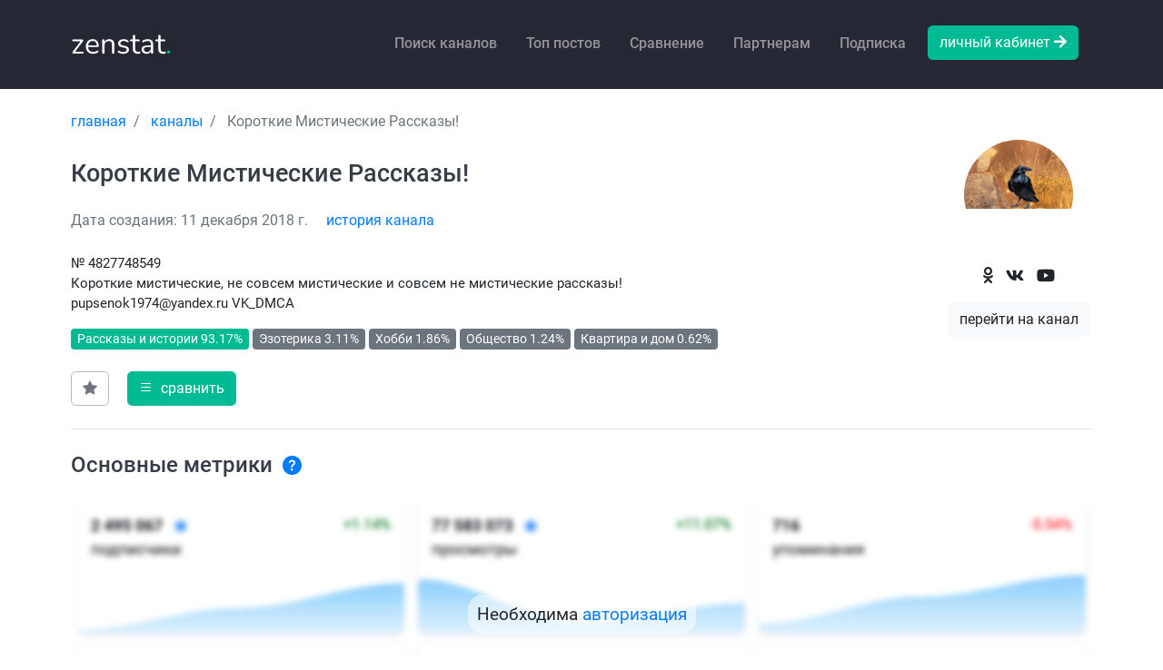

--- FILE ---
content_type: text/html; charset=utf-8
request_url: https://zenstat.ru/channel/id/5c0f77b80e746f00aa6a6b08/
body_size: 20034
content:

<!DOCTYPE html>
<html lang="en">
    <head>
        <meta charset="utf-8">
        <meta name="viewport"
              content="width=device-width, initial-scale=1, shrink-to-fit=no">
        <meta name="description"
              content="Статистика канала Короткие Мистические Рассказы!, Дзен, подписчики, просмотры, аудитория." />
        
        
        <title>
            Статистика канала Короткие Мистические Рассказы!, подписчики, просмотры, аудитория. Дзен
            
        </title>
        
        <link href="/static/images/favicon.ico"
              rel="shortcut icon"
              type="image/png">
        <link rel="stylesheet" href="/static/dist/fonts.css?v=511b18bb56" integrity="sha384-f8JG3uJ0MUKyvbAOTmpKoR3edrtJFM154Lbu25JgfYX/q8jkoASu8xLlZ5O+1+X1" crossorigin="anonymous">
        <link rel="stylesheet" href="/static/dist/jquery.css?v=0317051fbe" integrity="sha384-svV94Ym6jMvi2kNpemCwJVr/DL1Semoo8BSAhVtvcTG7l72JBcWE0cdv+3+5wt4J" crossorigin="anonymous"> <link rel="stylesheet" href="/static/dist/bootstrap.css?v=f1e97491f6" integrity="sha384-lYQL3J202emvhQZ+JAH3yEwQAbp0+TJToMJKBIdtk6cG7l8n8RKbxE3Vaafl1s7K" crossorigin="anonymous"> <link rel="stylesheet" href="/static/dist/libs.css?v=86a9e4c94b" integrity="sha384-nXZAhqOueH6/yBH4p3V9oa0XEns+SqBWrvDtOH9oBZg7qecYjU4tOOXD8kV+N1VM" crossorigin="anonymous"> <link rel="stylesheet" href="/static/dist/fonts.css?v=511b18bb56" integrity="sha384-f8JG3uJ0MUKyvbAOTmpKoR3edrtJFM154Lbu25JgfYX/q8jkoASu8xLlZ5O+1+X1" crossorigin="anonymous"> <link rel="stylesheet" href="/static/css/style.css?v=3cbe57c2ff" integrity="sha384-v+LDjpoADfwwxkgItBv/OJvW+dheO8Lgm/wyLlDjt/C0uO4VxJutXiyNKyIKtyKo" crossorigin="anonymous">
        
        
        <script>
        window.onerror = function (msg, url, line, col, error) {
            if (msg.includes("ResizeObserver loop") || url.startsWith("chrome://") || url.startsWith("chrome-extension://")) {
                return;
            }
            fetch("/log_js_error/", {
                method: "POST",
                headers: {"Content-Type": "application/json"},
                body: JSON.stringify({
                    msg, url, line, col,
                    userAgent: navigator.userAgent
                })
            });
        };
        </script>
    </head>
    <body class="channel-page">
        <input type="hidden" name="csrfmiddlewaretoken" value="gL2kNnwDrEkbk0jlssiDhw4HHlRgWnofkN9c2N5Nr52qQoOjawhfRTp9vXczW6pp">
        <div class="page">
            <nav id="menu" class="mobile-menu">
                <ul class="menu-items">
                    <li>
                        <span>
                            <div class="link-profile">
                                <a href="/" class="logo">zenstat<span class="text-primary">.</span></a>
                            </div>
                        </span>
                    </li>
                    <li>
                        <a href="/">Главная</a>
                    </li>
                    <li>
                        <a href="/stat/channels/">Поиск каналов</a>
                    </li>
                    <li>
                        <a href="/channel/fast-report/">Экспресс-отчет</a>
                    </li>
                    <li>
                        <a href="/stat/posts/">Топ публикаций</a>
                    </li>
                    <li>
                        <a href="/channels/compare/">Сравнение каналов</a>
                    </li>
                    <li>
                        <a href="/channels/add/">Добавить канал</a>
                    </li>
                    <li>
                        <a href="/video/check/">Скачать видео</a>
                    </li>
                    <li>
                        <a href="/api-doc/">API</a>
                    </li>
                    
                        <li>
                            <a href="/user/login/">Личный кабинет</a>
                        </li>
                    
                    
                </ul>
            </nav>
            <div>
                
                <header id="header-section">
                    <nav>
                        <div class="container">
                            <div class="row">
                                <a id="hamburger" href="#menu">
                                    <div class="hamburger hamburger--collapse">
                                        <div class="hamburger-box">
                                            <div class="hamburger-inner"></div>
                                        </div>
                                    </div>
                                </a>
                                <div class="col-lg-2">
                                    <a href="/" class="logo">zenstat<span class="color-1">.</span></a>
                                </div>
                                <div class="col-10 d-none d-lg-block">
                                    <ul class="navbar-links">
                                        <li>
                                            <a class="nav-link" href="/stat/channels/">Поиск каналов</a>
                                        </li>
                                        <li>
                                            <a class="nav-link" href="/stat/posts/">Топ постов</a>
                                        </li>
                                        <li>
                                            <a class="nav-link" href="/channels/compare/">Сравнение</a>
                                        </li>
                                        <li>
                                            <a class="nav-link" href="/referral/">Партнерам</a>
                                        </li>
                                        <li>
                                            <a class="nav-link" href="/#price-section">Подписка</a>
                                        </li>
                                        
                                            <li>
                                                <a class="btn btn-primary" href="/user/login/">личный кабинет
                                                    <i class="fas fa-arrow-right"></i></a>
                                            </li>
                                        
                                    </ul>
                                </div>
                            </div>
                        </div>
                    </nav>
                </header>
                
                <section id="main-section" class="pt-4 pb-4">
                    <div id="main-section-head">
                        <div class="container">
                            
                                <div class="clearfix"><ol class="breadcrumb" itemscope itemtype="http://schema.org/BreadcrumbList">
    
        
            <li class="breadcrumb-item" itemprop="itemListElement" itemscope="" itemtype="http://schema.org/ListItem">
                <a href="/" itemprop="item">
                    <span itemprop="name">главная</span>
                </a>
                <meta itemprop="position" content="1">
            </li>
        
    
        
            <li class="breadcrumb-item" itemprop="itemListElement" itemscope="" itemtype="http://schema.org/ListItem">
                <a href="/channels/" itemprop="item">
                    <span itemprop="name">каналы</span>
                </a>
                <meta itemprop="position" content="2">
            </li>
        
    
        
            <li class="breadcrumb-item active" itemprop="itemListElement" itemscope="" itemtype="http://schema.org/ListItem">
                <span itemprop="item">
                    <span itemprop="name">Короткие Мистические Рассказы!</span>
                </span>
                <meta itemprop="position" content="3">
            </li>
        
    
</ol></div>
                            
                            
                        </div>
                    </div>
                    
<div id="page-content">
    <div class="container">
        <div id="page-info" class="channel-page-main channel-page-block">
            <div class="row">
                <div class="col-md-3 d-block d-md-none">
                    <div class="channel-page-logo mt-3 mb-3">
                        <span class="channel-page-logo-container">
                            <img src="https://avatars.dzeninfra.ru/get-zen-logos/201842/pub_5c0f77b80e746f00aa6a6b08_610ea15a8c459642636362d7/xxh" alt="Дзен Короткие Мистические Рассказы! статистика" data-toggle="tooltip" data-original-title="Изображение загружается с внешнего источника. Может быть защищено авторским правом.">
                        </span>
                    </div>
                     <ul class="social-links">
    
        <li>
            <a href="/away/?url=https%3A%2F%2Fok.ru%2Ffeed" target="_blank">
                
                    <i class="fab fa-odnoklassniki"></i>
                
            </a>
        </li>
    
        <li>
            <a href="/away/?url=https%3A%2F%2Fvk.com%2Fid222054469" target="_blank">
                
                    <i class="fab fa-vk"></i>
                
            </a>
        </li>
    
        <li>
            <a href="/away/?url=https%3A%2F%2Fwww.youtube.com%2Fchannel%2FUCODncJ5ePkd5R6RWjZwdcbA" target="_blank">
                
                    <i class="fab fa-youtube"></i>
                
            </a>
        </li>
    
</ul> 
                    <div class="mt-3 text-center">
                        <a href="/away/?url=https%3A%2F%2Fdzen.ru%2Fid%2F5c0f77b80e746f00aa6a6b08" class="link btn btn-light" target="_blank">
                        перейти на канал
                        </a>
                    </div>
                </div>
                <div class="col-md-9">
                    <h1 class="mt-4">Короткие Мистические Рассказы!</h1>
                    
                    <p class="text-muted mt-4 mb-4">
                        
                        Дата создания: 11 декабря 2018 г.
                        
                        

                        <a href="#auth-modal"
                           data-action="/channel/7630453019248242826/history/"
                           id="link-history-modal"
                           class="link modal-link ml-3"
                        >история канала</a>
                    </p>
                    
                    
                    <p class="channel-page-description">№ 4827748549     <br>Короткие мистические, не совсем мистические и совсем не мистические рассказы!                    <br> pupsenok1974@yandex.ru VK_DMCA</p>
                    
                    
                    <div class="mb-4 trends">
                        
                        <a href="/stat/channels/rasskazy-i-istorii/" class="trend badge  bg-primary "  data-toggle="tooltip" data-original-title="Главная тема" >Рассказы и истории 93.17%</a> 
                        <a href="/stat/channels/ehzoterika/" class="trend badge  bg-secondary" >Эзотерика 3.11%</a> 
                        <a href="/stat/channels/hobbie/" class="trend badge  bg-secondary" >Хобби 1.86%</a> 
                        <a href="/stat/channels/obshchestvo/" class="trend badge  bg-secondary" >Общество 1.24%</a> 
                        <a href="/stat/channels/kvartira-i-dom/" class="trend badge  bg-secondary" >Квартира и дом 0.62%</a> 
                    </div>
                    
                    <div class="mt-4">
                        <div class="row">
                           
                            <div class="col-8">
                                <a href="#" class="btn btn-secondary mr-3 " id="favorite-action" data-toggle="tooltip" data-original-title="Добавить или удалить из избранного">
                                    <i class="bi bi-star-fill"></i>
                                </a>
                                
                                <a href="/channels/compare/" class="link-compare btn btn-primary" data-slug="id/5c0f77b80e746f00aa6a6b08" data-action="add">
                                    <i class="bi bi-list mr-1"></i>
                                    <span>сравнить</span></a>
                                
                            </div>
                            
                        </div>
                    </div>
                </div>
                <div class="col-md-3 d-none d-md-block">
                    <div class="channel-page-logo">
                        <span class="channel-page-logo-container">
                            <img src="https://avatars.dzeninfra.ru/get-zen-logos/201842/pub_5c0f77b80e746f00aa6a6b08_610ea15a8c459642636362d7/xxh" alt="Дзен Короткие Мистические Рассказы! статистика" data-toggle="tooltip" data-original-title="Изображение загружается с внешнего источника. Может быть защищено авторским правом.">
                        </span>
                        
                        <div class="mt-3"><ul class="social-links">
    
        <li>
            <a href="/away/?url=https%3A%2F%2Fok.ru%2Ffeed" target="_blank">
                
                    <i class="fab fa-odnoklassniki"></i>
                
            </a>
        </li>
    
        <li>
            <a href="/away/?url=https%3A%2F%2Fvk.com%2Fid222054469" target="_blank">
                
                    <i class="fab fa-vk"></i>
                
            </a>
        </li>
    
        <li>
            <a href="/away/?url=https%3A%2F%2Fwww.youtube.com%2Fchannel%2FUCODncJ5ePkd5R6RWjZwdcbA" target="_blank">
                
                    <i class="fab fa-youtube"></i>
                
            </a>
        </li>
    
</ul></div>
                        
                        <div class="mt-3 text-center">
                            <a href="/away/?url=https%3A%2F%2Fdzen.ru%2Fid%2F5c0f77b80e746f00aa6a6b08" id="link_open_channel" class="link btn btn-light" target="_blank">
                                перейти на канал
                            </a>
                        </div>
                    </div>
                </div>
            </div>
        </div>
        
    <div class="restriction channel-page-block">
        
            <h4>
                Основные метрики
                <a href="#" data-action="0" class="features-btn">
                    <i class="bi bi-question-circle-fill"></i>
                </a>
            </h4>
            

<noindex>
    <div class="text text-center">
        
        <span>Необходима <a href="#auth-modal" class="modal-link">авторизация</a></span>
        
    </div>
    <div class="blur">
        <img src="/static/images/main-metrics.png" alt="zenstat.ru">
    </div>
</noindex>

        
    </div>
    <div class="restriction channel-page-block channel-page-main mt-4">
        <h4>
            Новые публикации
            <a href="#" data-action="1" class="features-btn">
                <i class="bi bi-question-circle-fill"></i>
            </a>
        </h4>
        
            

<noindex>
    <div class="text text-center">
        
        <span>Необходима <a href="#auth-modal" class="modal-link">авторизация</a></span>
        
    </div>
    <div class="blur">
        <img src="/static/images/main-metrics.png" alt="zenstat.ru">
    </div>
</noindex>

        
    </div>
    
        <div class="channel-page-block channel-page-stats channel-page-subscribers">
            <div id="page-subs" class="restriction">
                <h4>
                    Подписчики
                    <a href="#" data-action="2" class="features-btn">
                        <i class="bi bi-question-circle-fill"></i>
                    </a>
                </h4>
                
                    

<noindex>
    <div class="text text-center">
        
        <span>Необходима <a href="#auth-modal" class="modal-link">авторизация</a></span>
        
    </div>
    <div class="blur">
        <img src="/static/images/chart-subs.png" alt="zenstat.ru">
    </div>
</noindex>

                
            </div>
            <div id="page-views" class="restriction">
                <h4 class="mt-4">
                    Просмотры
                    <a href="#" data-action="3" class="features-btn">
                        <i class="bi bi-question-circle-fill"></i>
                    </a>
                </h4>
                
                    

<noindex>
    <div class="text text-center">
        
        <span>Необходима <a href="#auth-modal" class="modal-link">авторизация</a></span>
        
    </div>
    <div class="blur">
        <img src="/static/images/chart-views.png" alt="zenstat.ru">
    </div>
</noindex>

                
            </div>
            
        </div>
        <div id="page-mentions" class="channel-page-block channel-mentions-block">
            <div class="row restriction">
                <h4>
                    Упоминания
                    <a href="#" data-action="4" class="features-btn">
                        <i class="bi bi-question-circle-fill"></i>
                    </a>
                </h4>
                
                    

<noindex>
    <div class="text text-center">
        
        <span>Необходима <a href="#auth-modal" class="modal-link">авторизация</a></span>
        
    </div>
    <div class="blur">
        <img src="/static/images/channel-mentions-2.png" alt="zenstat.ru">
    </div>
</noindex>

                
            </div>
        </div>
    
    
        <div id="page-similar"
             class="channel-page-block restriction"
             style="border-bottom: none">
            <h4 class="text-left">
                Похожие каналы
                <a href="#" data-action="5" class="features-btn"> <i class="bi bi-question-circle-fill"></i> </a>
            </h4>
            
                

<noindex>
    <div class="text text-center">
        
        <span>Необходима <a href="#auth-modal" class="modal-link">авторизация</a></span>
        
    </div>
    <div class="blur">
        <img src="/static/images/channel-similar.png" alt="zenstat.ru">
    </div>
</noindex>

            
        </div>
    
    
    <div id="page-posts"
         class="channel-page-block mt-4 channel-posts restriction">
        <h4>
            Публикации
            <a href="#" data-action="6" class="features-btn"> <i class="bi bi-question-circle-fill"></i> </a>
        </h4>
        
            

<noindex>
    <div class="text text-center">
        
        <span>Необходима <a href="#auth-modal" class="modal-link">авторизация</a></span>
        
    </div>
    <div class="blur">
        <img src="/static/images/channel-posts.png" alt="zenstat.ru">
    </div>
</noindex>

        
    </div>

    </div>
</div>
<span class="modal fade" tabindex="-1" role="dialog" aria-hidden="true" id="history-modal">
        <div class="modal-dialog" role="document" style="max-width: 980px">
            <div class="modal-content">
                <div class="modal-body">
                    <button type="button" class="close" data-dismiss="modal" aria-label="Close">
                        <span aria-hidden="true">&times;</span>
                    </button>
                    <h5 class="text-left mb-4">История канала: Короткие Мистические Рассказы!</h5>
                    <table class="table" id="history-table">
                        <thead class="thead-light">
                        <tr>
                            <th scope="col">Дата</th>
                            <th scope="col">Название</th>
                            <th scope="col">Описание</th>
                            <th scope="col"><i data-toggle="tooltip" data-original-title="В индексе" class="fas fa-robot" aria-hidden="true"></i></th>
                            <th scope="col"><i data-toggle="tooltip" data-original-title="Верификация" class="fa fa-check-circle-o" aria-hidden="true"></i></th>
                        </tr>
                        </thead>
                        <tbody></tbody>
                    </table>
                    <div id="alter-history" class="alert alert-primary text-center mt-3 hidden">Для просмотра всех записей необходима <a href="/profile/subs/confirm/light-1/">подписка Лайт</a>.</div>
                </div>
            </div>
        </div>
    </span>
<span class="modal fade" tabindex="-1" role="dialog" aria-hidden="true" id="post-export-modal">
         <div class="modal-dialog" role="document">
            <div class="modal-content">
                <div class="modal-body">
                    <button type="button" class="close" data-dismiss="modal" aria-label="Close">
                        <span aria-hidden="true">&times;</span>
                    </button>
                    <form action="#" id="form-export-posts" method="POST">
                        <input type="hidden" value="1" name="xls">
                        <div><label for="count" class="mb-2">Введите количество публикаций</label></div>
                        <div class="form-group form-input-button d-inline-block mb-1">
                            <input type="number" class="form-control" value="50" name="count" id="count" required="">
                            <input type="submit" id="export-btn" value="Скачать" class="btn btn-primary btn-sm">
                        </div>
                        <div><small class="text-muted">Для экспорта необходима подписка "Лайт" (макс. 1 000).</small></div>
                    </form>
                </div>
            </div>
        </div>
    </span>
<span class="modal fade light-modal" tabindex="-1" role="dialog" aria-hidden="true" id="channel-restrict-modal">
    <div class="modal-dialog" role="document">
        <div class="modal-content">
            <div class="modal-body">
                <button type="button" class="close" data-dismiss="modal" aria-label="Close">
                    <span aria-hidden="true">&times;</span>
                </button>
                <div class="text-center">
                    <div class="mb-4">
                        <i class="fa fa-lock fa-3x mb-3"></i>
                        <h5 class="font-weight-bold">Доступ ограничен</h5>
                        <p class="mb-0 mt-2" style="font-size: 1.05rem;">Данный функционал доступен для пользователей с подпиской <a href="/profile/subs/confirm/light-1/" class="">Лайт</a>.</p>
                    </div>
                    <div class="rounded mb-3 text-left">
                        <div class="mb-2 font-weight-bold text-center">Преимущества подписки</div>
                        <ul class="mt-2 mb-2 list-unstyled features">
                            <li class="mb-1">
                                <div class="btn btn-light btn-block text-left d-flex justify-content-between align-items-center" data-toggle="collapse" data-target="#block1">
                                    Неограниченный поиск и анализ каналов
                                    <i class="fa fa-chevron-down toggle-icon"></i>
                                </div>
                                <ul id="block1" class="collapse">
                                    <li><i class="fa fa-check-circle mr-2" aria-hidden="true"></i>Экспорт данных в XLS</li>
                                    <li><i class="fa fa-check-circle mr-2" aria-hidden="true"></i>Поиск по параметрам</li>
                                    <li><i class="fa fa-check-circle mr-2" aria-hidden="true"></i>Сохранение параметров поиска</li>
                                    <!--li data-toggle="tooltip" data-original-title="Без подписки доступно 5 уникальных каналов в сутки и 20 в месяц"><i class="fa fa-check-circle mr-2" aria-hidden="true"></i>Отсутствие лимита на анализируемые каналы</li>
                                    <li data-toggle="tooltip" data-original-title="Без подписки доступно 10 запросов в сутки и 40 в месяц"><i class="fa fa-check-circle mr-2" aria-hidden="true"></i>Отсутствие лимита на количество запросов в поиск</li-->
                                </ul>
                            </li>
                            <li class="mb-1">
                                <div class="btn btn-block text-left d-flex justify-content-between align-items-center" data-toggle="collapse" data-target="#block2">
                                    Исторические данные по всем каналам
                                    <i class="fa fa-chevron-down toggle-icon"></i>
                                </div>
                                <ul id="block2" class="collapse">
                                    <li><i class="fa fa-check-circle mr-2" aria-hidden="true"></i>История изменений канала</li>
                                    <li><i class="fa fa-check-circle mr-2" aria-hidden="true"></i>Помесячные сводные данные</li>
                                    <li><i class="fa fa-check-circle mr-2" aria-hidden="true"></i>График роста подписчиков за весь период</li>
                                    <li><i class="fa fa-check-circle mr-2" aria-hidden="true"></i>Изменения количества подписчиков по дням и часам</li>
                                </ul>
                            </li>
                            <li class="mb-1">
                                <div class="btn btn-light btn-block text-left d-flex justify-content-between align-items-center" data-toggle="collapse" data-target="#block3">Инструмент для анализа публикаций канала
                                    <i class="fa fa-chevron-down toggle-icon"></i>
                                </div>
                                <ul id="block3" class="collapse">
                                    <li><i class="fa fa-check-circle mr-2" aria-hidden="true"></i>Список публикаций с полным набором метрик</li>
                                    <li><i class="fa fa-check-circle mr-2" aria-hidden="true"></i>Почасовая динамика просмотров в первые 24 часа</li>
                                </ul>
                            </li>
                        </ul>
                    </div>
                    <a href="/profile/subs/confirm/light-1/" class="btn btn-primary btn-lg mt-4 btn-block">
                        <i class="bi bi-stars mr-2"></i>
                        Получить доступ за 450 ₽ / мес
                    </a>
                    <div class="text-muted mt-2"><small>Подписка без авто-продления</small></div>
                </div>
            </div>
        </div>
    </div>
</span>
<span class="modal fade light-modal" tabindex="-1" role="dialog" aria-hidden="true" id="access-channel-history-modal">
    <div class="modal-dialog" role="document">
        <div class="modal-content">
            <div class="modal-body">
                <button type="button" class="close" data-dismiss="modal" aria-label="Close">
                    <span aria-hidden="true">&times;</span>
                </button>
                <div class="text-center">
                    <div class="mb-4">
                        <i class="fa fa-lock fa-3x mb-3"></i>
                        <h5 class="font-weight-bold">Доступ ограничен</h5>
                        <p class="mb-0 mt-2" style="font-size: 1.05rem;">Для просмотра истории канала оформите подписку <a href="/profile/subs/confirm/light-1/">Лайт</a>.</p>
                    </div>
                    <div class="rounded mb-3 text-left">
                        <div class="mb-2 font-weight-bold text-center">Преимущества подписки</div>
                        <ul class="mt-2 mb-2 list-unstyled features">
                            <li class="mb-1">
                                <div class="btn btn-light btn-block text-left d-flex justify-content-between align-items-center" data-toggle="collapse" data-target="#block1">
                                    Неограниченный поиск и анализ каналов
                                    <i class="fa fa-chevron-down toggle-icon"></i>
                                </div>
                                <ul id="block1" class="collapse">
                                    <li><i class="fa fa-check-circle mr-2" aria-hidden="true"></i>Экспорт данных в XLS</li>
                                    <li><i class="fa fa-check-circle mr-2" aria-hidden="true"></i>Поиск по параметрам</li>
                                    <li><i class="fa fa-check-circle mr-2" aria-hidden="true"></i>Сохранение параметров поиска</li>
                                    <!--li data-toggle="tooltip" data-original-title="Без подписки доступно 5 уникальных каналов в сутки и 20 в месяц"><i class="fa fa-check-circle mr-2" aria-hidden="true"></i>Отсутствие лимита на анализируемые каналы</li>
                                    <li data-toggle="tooltip" data-original-title="Без подписки доступно 10 запросов в сутки и 40 в месяц"><i class="fa fa-check-circle mr-2" aria-hidden="true"></i>Отсутствие лимита на количество запросов в поиск</li-->
                                </ul>
                            </li>
                            <li class="mb-1">
                                <div class="btn btn-block text-left d-flex justify-content-between align-items-center" data-toggle="collapse" data-target="#block2">
                                    Исторические данные по всем каналам
                                    <i class="fa fa-chevron-down toggle-icon"></i>
                                </div>
                                <ul id="block2" class="collapse">
                                    <li><i class="fa fa-check-circle mr-2" aria-hidden="true"></i>История изменений канала</li>
                                    <li><i class="fa fa-check-circle mr-2" aria-hidden="true"></i>Помесячные сводные данные</li>
                                    <li><i class="fa fa-check-circle mr-2" aria-hidden="true"></i>График роста подписчиков за весь период</li>
                                    <li><i class="fa fa-check-circle mr-2" aria-hidden="true"></i>Изменения количества подписчиков по дням и часам</li>
                                </ul>
                            </li>
                            <li class="mb-1">
                                <div class="btn btn-light btn-block text-left d-flex justify-content-between align-items-center" data-toggle="collapse" data-target="#block3">Инструмент для анализа публикаций канала
                                    <i class="fa fa-chevron-down toggle-icon"></i>
                                </div>
                                <ul id="block3" class="collapse">
                                    <li><i class="fa fa-check-circle mr-2" aria-hidden="true"></i>Список публикаций с полным набором метрик</li>
                                    <li><i class="fa fa-check-circle mr-2" aria-hidden="true"></i>Почасовая динамика просмотров в первые 24 часа</li>
                                </ul>
                            </li>
                        </ul>
                    </div>
                    <a href="/profile/subs/confirm/light-1/" class="btn btn-primary btn-lg mt-4 btn-block">
                        <i class="bi bi-stars mr-2"></i>
                        Получить доступ за 450 ₽ / мес
                    </a>
                    <div class="text-muted mt-2"><small>Подписка без авто-продления</small></div>
                </div>
            </div>
        </div>
    </div>
</span>
<span class="modal fade light-modal" tabindex="-1" role="dialog" aria-hidden="true" id="access-channel-posts-modal">
    <div class="modal-dialog" role="document">
        <div class="modal-content">
            <div class="modal-body">
                <button type="button" class="close" data-dismiss="modal" aria-label="Close">
                    <span aria-hidden="true">&times;</span>
                </button>
                <div class="text-center">
                    <div class="mb-4">
                        <i class="fa fa-lock fa-3x mb-3"></i>
                        <h5 class="font-weight-bold">Доступ ограничен</h5>
                        <p class="mb-0 mt-2" style="font-size: 1.05rem;">Для просмотра публикаций канала оформите подписку <a href="/profile/subs/confirm/light-1/">Лайт</a>.</p>
                    </div>
                    <div class="rounded mb-3 text-left">
                        <div class="mb-2 font-weight-bold text-center">Преимущества подписки</div>
                        <ul class="mt-2 mb-2 list-unstyled features">
                            <li class="mb-1">
                                <div class="btn btn-light btn-block text-left d-flex justify-content-between align-items-center" data-toggle="collapse" data-target="#block1">
                                    Неограниченный поиск и анализ каналов
                                    <i class="fa fa-chevron-down toggle-icon"></i>
                                </div>
                                <ul id="block1" class="collapse">
                                    <li><i class="fa fa-check-circle mr-2" aria-hidden="true"></i>Экспорт данных в XLS</li>
                                    <li><i class="fa fa-check-circle mr-2" aria-hidden="true"></i>Поиск по параметрам</li>
                                    <li><i class="fa fa-check-circle mr-2" aria-hidden="true"></i>Сохранение параметров поиска</li>
                                    <!--li data-toggle="tooltip" data-original-title="Без подписки доступно 5 уникальных каналов в сутки и 20 в месяц"><i class="fa fa-check-circle mr-2" aria-hidden="true"></i>Отсутствие лимита на анализируемые каналы</li>
                                    <li data-toggle="tooltip" data-original-title="Без подписки доступно 10 запросов в сутки и 40 в месяц"><i class="fa fa-check-circle mr-2" aria-hidden="true"></i>Отсутствие лимита на количество запросов в поиск</li-->
                                </ul>
                            </li>
                            <li class="mb-1">
                                <div class="btn btn-block text-left d-flex justify-content-between align-items-center" data-toggle="collapse" data-target="#block2">
                                    Исторические данные по всем каналам
                                    <i class="fa fa-chevron-down toggle-icon"></i>
                                </div>
                                <ul id="block2" class="collapse">
                                    <li><i class="fa fa-check-circle mr-2" aria-hidden="true"></i>История изменений канала</li>
                                    <li><i class="fa fa-check-circle mr-2" aria-hidden="true"></i>Помесячные сводные данные</li>
                                    <li><i class="fa fa-check-circle mr-2" aria-hidden="true"></i>График роста подписчиков за весь период</li>
                                    <li><i class="fa fa-check-circle mr-2" aria-hidden="true"></i>Изменения количества подписчиков по дням и часам</li>
                                </ul>
                            </li>
                            <li class="mb-1">
                                <div class="btn btn-light btn-block text-left d-flex justify-content-between align-items-center" data-toggle="collapse" data-target="#block3">Инструмент для анализа публикаций канала
                                    <i class="fa fa-chevron-down toggle-icon"></i>
                                </div>
                                <ul id="block3" class="collapse">
                                    <li><i class="fa fa-check-circle mr-2" aria-hidden="true"></i>Список публикаций с полным набором метрик</li>
                                    <li><i class="fa fa-check-circle mr-2" aria-hidden="true"></i>Почасовая динамика просмотров в первые 24 часа</li>
                                </ul>
                            </li>
                        </ul>
                    </div>
                    <a href="/profile/subs/confirm/light-1/" class="btn btn-primary btn-lg mt-4 btn-block">
                        <i class="bi bi-stars mr-2"></i>
                        Получить доступ за 450 ₽ / мес
                    </a>
                    <div class="text-muted mt-2"><small>Подписка без авто-продления</small></div>
                </div>
            </div>
        </div>
    </div>
</span>
<div class="modal fade promo-modal" tabindex="-1" role="dialog" aria-hidden="true" id="access-channel-rate-modal">
    <div class="modal-dialog" role="document">
        <div class="modal-content">
            <div class="modal-body">
                <form action="/profile/subs/confirm/one-step/" method="POST">
                    <input type="hidden" name="key" value="">
                    <button type="button" class="close" data-dismiss="modal" aria-label="Close">
                        <span aria-hidden="true">&times;</span>
                    </button>
                    <h4 class="text-left mb-2">Лимит бесплатных просмотров каналов — исчерпан!</h4>
                    <hr>
                    
                    <div class="mb-4">Вы посмотрели  из  доступных каналов сегодня.</div>
                    
                    <div class="mb-4">Чтобы продолжить анализ и получить полный доступ к данным по каналам — подключите Лайт.</div>
                    <div class="mb-2">Что получаете:</div>
                    <ul>
                        <li>Неограниченный просмотр и анализ каналов</li>
                        <li>Доступ к истории и росту подписчиков</li>
                        <li>Репосты, упоминания каналов и публикаций</li>
                    </ul>
                    
                    
                    <div class="cta-row d-flex flex-column align-items-start">
                         <button type="submit">
                             🚀 Открыть полный доступ за 450 ₽
                         </button>
                     </div>
                    <div class="mt-2 bottom text-center">
                        <small class="text-muted">450 ₽ за 30 дней, без автопродления</small>
                    </div>
                    
                    
                </form>
            </div>
        </div>
    </div>
</div>
<div class="modal fade" tabindex="-1" role="dialog" aria-hidden="true" id="channel-detail-modal">
    <div class="modal-dialog modal-lg" role="document">
        <div class="modal-content">
            <div class="modal-body">
                <button type="button" class="close" data-dismiss="modal" aria-label="Close">
                    <span aria-hidden="true">&times;</span>
                </button>
                <h4 class="mb-3"></h4>
                <div class="table-content"></div>
                <div class="text-center">
                    <a href="#" id="modal-load-more">показать еще</a>
                </div>
            </div>
        </div>
    </div>
</div>
<div class="modal fade features-modal" tabindex="-1" role="dialog" aria-hidden="true" id="channel-light-modal">
    <div class="modal-dialog modal-lg" role="document">
        <div class="modal-content">
            <div class="modal-body">
                <button type="button" class="close" data-dismiss="modal" aria-label="Close">
                    <span aria-hidden="true">&times;</span>
                </button>
                <div class="features-owl owl-carousel owl-theme">
                    <div class="">
                        <h5 class="mb-3 font-weight-bold">Раздел основные метрики</h5>
                        <hr>
                        <p class="text-muted mb-3">
                            Раздел показывает сводную статистику по каналу за выбранный период. Учитываются все публикации.
                            Данные сгруппированы по ключевым метрикам, вы можете выбрать любой доступный период.
                        <div class="media-preview">
                        <a data-fancybox href="/static/images/main-metrics.png" data-caption="Основные метрики">
                            <img src="/static/images/main-metrics.png"> </a>
                        <div class="media-overlay"><span>&#x26F6;</span></div>
                    </div>
                    </div>
                    <div class="">
                        <h5 class="mb-3 font-weight-bold">Раздел новые публикации</h5>
                        <hr>
                        <p class="text-muted mb-3">
                            Раздел показывает сводную статистику по всем новым материалам, опубликованным за выбранный период.
                            Данные сгруппированы по ключевым метрикам, а также разбиты по типам контента: видео, статьи и посты.
                            Вы можете выбрать любой доступный период.
                        <div class="media-preview">
                            <a data-fancybox href="/static/images/new-publications.png" data-caption="Новые публикации">
                                <img src="/static/images/new-publications.png"> </a>
                            <div class="media-overlay"><span>&#x26F6;</span></div>
                        </div>
                    </div>
                    <div class="">
                        <h5 class="mb-3 font-weight-bold">Раздел подписчики</h5>
                        <hr>
                        <p class="text-muted mb-4">
                            В этом разделе отображается динамика изменения количества подписчиков. Вы можете выбрать любой доступный период и задать уровень агрегации: по дням, неделям или месяцам. Также доступна подробная почасовая статистика изменения подписчиков. </p>
                        <div class="media-preview">
                            <a data-fancybox href="/static/videos/subscribers.mp4" data-caption="Раздел подписчики">
                                <video autoplay muted loop class="img-fluid">
                                    <source src="/static/videos/subscribers.mp4" type="video/mp4">
                                    Ваш браузер не поддерживает видео.
                                </video>
                            </a>
                            <div class="media-overlay"><span>&#x26F6;</span></div>
                        </div>
                    </div>
                    <div class="">
                        <h5 class="mb-3 font-weight-bold">Раздел просмотры</h5>
                        <hr>
                        <p class="text-muted mb-4">
                            В этом разделе отображается статистика изменений просмотров, лайков и комментариев за выбранный период. Также доступна динамика просмотров публикаций в первые 24 часа после выхода публикации — для оценки стартовой вовлечённости контента.
                        <div class="media-preview">
                            <a data-fancybox href="/static/videos/views.mp4" data-caption="Раздел просмотры">
                                <video autoplay muted loop class="img-fluid">
                                    <source src="/static/videos/views.mp4" type="video/mp4">
                                    Ваш браузер не поддерживает видео.
                                </video>
                            </a>
                            <div class="media-overlay"><span>&#x26F6;</span></div>
                        </div>
                    </div>
                    <div class="">
                        <h5 class="mb-3 font-weight-bold">Раздел упоминания</h5>
                        <hr>
                        <p class="text-muted mb-4">
                        В разделе отображаются каналы, сделавшие репост, упомянувшие канал или публикацию. Указаны дата, тип упоминания, количество подписчиков. Можно фильтровать по направлению и размеру аудитории.
                        <div class="media-preview">
                            <a data-fancybox href="/static/images/reposts-full.png" data-caption="Раздел упоминания">
                                <img src="/static/images/reposts-full.png"> </a>
                            <div class="media-overlay"><span>&#x26F6;</span></div>
                        </div>
                    </div>
                    <div class="">
                        <h5 class="mb-3 font-weight-bold">Раздел похожие каналы</h5>
                        <hr>
                        <p class="text-muted mb-4">
                            В разделе показаны каналы с похожей аудиторией, тематикой или форматом. Указаны подписчики, просмотры и ссылка на аналитику — для сравнения и поиска конкурентов.
                        <div class="media-preview">
                            <a data-fancybox href="/static/images/similar-full.png" data-caption="Раздел упоминания">
                                <img src="/static/images/similar-full.png"> </a>
                            <div class="media-overlay"><span>&#x26F6;</span></div>
                        </div>
                    </div>
                    <div class="">
                        <h5 class="mb-3 font-weight-bold">Раздел публикации</h5>
                        <hr>
                        <p class="text-muted mb-4">
                            Список публикаций канала с указанием просмотров, лайков и комментариев. Есть возможность отфильтровать по типу публикации и дате создания.
                        <div class="media-preview">
                            <a data-fancybox href="/static/images/channel-posts.png" data-caption="Раздел упоминания">
                                <img src="/static/images/channel-posts.png"> </a>
                            <div class="media-overlay"><span>&#x26F6;</span></div>
                        </div>
                    </div>
                </div>
                <div class="text-right bottom mt-3">
                    
                    <a href="/user/login/" class="btn btn-primary">Авторизация</a>
                    
                </div>
            </div>
        </div>
    </div>
</div>

                </section>
                
                <footer id="footer">
                    <div class="container">
                        <div class="row">
                            <div class="col-lg-3">
                                <div class="footer-brand">zenstat</div>
                                <div class="mb-3">аналитика Дзен</div>
                                <div class="icon-list-social mb-5">
                                    <a href="https://t.me/zenstat" target="_blank" class="social-link"><i class="fab fa-telegram-plane"></i></a>
                                    <a href="mailto:support@zenstat.ru" class="social-link"><i class="far fa-envelope-open"></i></a>
                                </div>
                            </div>
                            <div class="col-lg-9 footer-nav">
                                <div class="row">
                                    <div class="col-lg-4 col-md-6 mb-5 mb-lg-0">
                                        <div class="footer-nav-caption mb-4">Инструменты</div>
                                        <ul>
                                            <li>
                                                <a href="/stat/channels/">Поиск каналов</a>
                                            </li>
                                            <li>
                                                <a href="/channel/fast-report/">Экспресс-отчет</a>
                                            </li>
                                            <li>
                                                <a href="/stat/posts/">Топ публикаций</a>
                                            </li>
                                            <li>
                                                <a href="/channels/compare/">Сравнение каналов</a>
                                            </li>
                                            <li>
                                                <a href="/channels/add/">Добавить канал</a>
                                            </li>
                                            <li>
                                                <a href="/video/check/">Скачать видео</a>
                                            </li>
                                            <li>
                                                <a href="/api-doc/">API</a>
                                            </li>
                                        </ul>
                                    </div>
                                    <div class="col-lg-4 col-md-6 mb-5 mb-lg-0">
                                        <div class="footer-nav-caption mb-4">Личный кабинет</div>
                                        <ul>
                                            <li>
                                                <a href="/user/login/">Профиль</a>
                                            </li>
                                            <li>
                                                <a href="/profile/balance/">Баланс</a>
                                            </li>
                                            <li>
                                                <a href="/profile/referral/">Рефералы</a>
                                            </li>
                                            <li>
                                                <a href="/user/login/">Вход</a>
                                            </li>
                                        </ul>
                                    </div>
                                    <div class="col-lg-4 col-md-6 mb-5 mb-lg-0">
                                        <div class="footer-nav-caption mb-4">Информация</div>
                                        <ul>
                                            <li>
                                                <a href="/privacy">Политика конфиденциальности</a>
                                            </li>
                                            <!--li><a href="/dirs">Директории</a></li -->
                                            <li>
                                                <a href="/faq">FAQ</a>
                                            </li>
                                            <li>
                                                <a href="/contacts/">Реквизиты</a>
                                            </li>
                                            <li>
                                                <a href="/terms/">Пользовательское Соглашение</a>
                                            </li>
                                        </ul>
                                    </div>
                                </div>
                            </div>
                        </div>
                        <hr>
                        <div class="row align-items-center">
                            <div class="col-md-6">© zenstat.ru 2026</div>
                        </div>
                    </div>
                </footer>
                
            </div>
        </div>
        <span class="modal fade"
              tabindex="-1"
              role="dialog"
              aria-hidden="true"
              id="auth-modal">
            <div class="modal-dialog" role="document">
                <div class="modal-content">
                    <div class="modal-body">
                        <button type="button" class="close" data-dismiss="modal" aria-label="Close">
                            <span aria-hidden="true">&times;</span>
                        </button>
                        <h4 class="text-center mb-4">Авторизация</h4>
                        <div class="wrap-form">
                            <form action="/user/login/?next=/channel/id/5c0f77b80e746f00aa6a6b08/"
                                  method="POST"
                                  id="form-login"
                                  class="recaptcha-form form">
                                <input type="hidden" name="csrfmiddlewaretoken" value="gL2kNnwDrEkbk0jlssiDhw4HHlRgWnofkN9c2N5Nr52qQoOjawhfRTp9vXczW6pp">
                                
    
    <script>window.captcha_site = "6LdrP6gbAAAAACdvuQWLA8UT3OiH3IsE5a5tJVbr";</script>
    <input type="hidden" name="g_recaptcha_response">
    <input type="hidden" name="captcha" value="google-v3">
    <div id="captcha-container"></div>
    <script>
    window.captcha_site = "6LdrP6gbAAAAACdvuQWLA8UT3OiH3IsE5a5tJVbr";
    let recaptchaLoading = null;
    function captchaLoad() {
        if (window.grecaptcha) return Promise.resolve();
        if (recaptchaLoading) return recaptchaLoading;

        recaptchaLoading = new Promise((resolve, reject) => {
            const s = document.createElement("script");
            s.src = `https://www.google.com/recaptcha/api.js?render=${window.captcha_site}`;
            s.async = true;
            s.defer = true;
            s.onload = () => resolve();
            s.onerror = () => reject(new Error("failed to load recaptcha"));
            document.head.appendChild(s);
        });

        return recaptchaLoading;
    }
    </script>


                                <div class="text-center mt-2">
                                    <a class="btn btn-secondary "
                                       href="https://oauth.yandex.ru/authorize?response_type=token&client_id=47579d2860f6431f91b94bd2f56b1331&force_confirm=yes">
                                        <img src="https://avatars.mds.yandex.net/get-lpc/1364677/92bfe1ae-33e1-41d8-8720-028ba8df86cd/orig"
                                             class="img-fluid"
                                             style="max-width: 20px;
                                                    margin-right: 5px">
                                    войти с помощью Яндекс</a>
                                </div>
                                <div class="or-seperator">
                                    <b>или</b>
                                </div>
                                <div class="form-group">
                                    <input type="text"
                                           name="email"
                                           required
                                           title="Заполните обязательное поле"
                                           placeholder="Email"
                                           class="form-control">
                                </div>
                                <div class="form-group">
                                    <input type="password"
                                           name="password"
                                           required
                                           placeholder="Пароль"
                                           class="form-control">
                                    <div class="mt-2 text-right">
                                        <a href="/user/forgot-password/">забыли пароль ?</a>
                                    </div>
                                </div>
                                <div class="form-group text-center">
                                    <input type="submit" value="войти" class="btn btn-primary btn-submit">
                                </div>
                                <div class="text-center block-link">
                                    <a href="/user/register/?next=/channel/id/5c0f77b80e746f00aa6a6b08/">создать аккаунт</a>
                                </div>
                            </form>
                        </div>
                    </div>
                </div>
            </div>
        </div>
    </span>
    <script src="/static/dist/jquery.js?v=0ef96d6c90" integrity="sha384-4e2YjcMqVklTiWeoLNxWHwOLx/SQ0ehj95MFgSsPrAqK9Va8rYhQoux7Pr9WLshR" crossorigin="anonymous"></script> <script src="/static/dist/libs.js?v=786b3887d6" integrity="sha384-jIRS2nsf0xwk3JVm7oQaSNLv3UWAwwXI+c3tz0moN6g3uySKwNrvAAmp9zczXg3r" crossorigin="anonymous"></script> <script src="/static/dist/bootstrap.js?v=bcf0a6729c" integrity="sha384-X2ofowDBI2ni8oiRum7zL/ZeCZpnS2NfPMP5AUZff929UnwZu5EhNw2LrLdDnkpO" crossorigin="anonymous"></script> <script src="/static/dist/sdk.js?v=f748452cd6" integrity="sha384-LG41XzfAirdo+U7tgGjrA2GFjgxgGwcNNIwRerBCHF5zA0w6a0XYANXQHYHgDvkV" crossorigin="anonymous"></script> <script src="/static/js/script.js?v=9d2d11985c" integrity="sha384-ZEbkd/wYg2qMFZZI8UkeNCfHSdYbIfFQs8QST5nkm+QjEt2NFHuEXMBUg16t7K2Z" crossorigin="anonymous"></script>
    
<script src="/static/js/datatable.js?v=07ea7d3a4b" integrity="sha384-q2gQX4yuSFfOMmeUI37DbUxc13dEKz4UcDC4Q1WazSIHJ+gI6IiZasgSW6VQO/P8" crossorigin="anonymous"></script>
<script src="/static/js/chart.js?v=0d4736605e" integrity="sha384-O5Z5Wblr0MsFjF1mA53L/kEOXh3L74+xu3MuNJodA0l0HQd2gS32PQCwxVpdBa1M" crossorigin="anonymous"></script>
<script src="/static/libs/apexcharts/dist/apexcharts.js?v=0f61e03932" integrity="sha384-9CNNxbq8tVEeDh9jV/uansAMQreMxe5Q37u9oRVxRQK5YP+7ayb9dB+pBr54+l6N" crossorigin="anonymous"></script>
<script src="/static/libs/cdn.jsdelivr.net/npm/%40fancyapps/ui%406.0/dist/fancybox/fancybox.umd.js?v=0d5d4dbc78" integrity="sha384-E72fNwuncipyWpb6J+SiWe2pS++ac9ZA+aTFuerJqZwwNh8y0IMW3AN1x5wq+Dxl" crossorigin="anonymous"></script>
<link rel="stylesheet" href="/static/libs/cdn.jsdelivr.net/npm/%40fancyapps/ui%406.0/dist/fancybox/fancybox.css?v=1291454200" integrity="sha384-ilXN6Exct4CvyW/bayHP0rqeal05QsZhPnDhOQ3LvQwJWLCvJuaNi+BsuzKzfZXp" crossorigin="anonymous">
<script>
    let initData = JSON.parse('{"channel_id": "7630453019248242826", "channel_slug": "id/5c0f77b80e746f00aa6a6b08", "is_authenticated": false, "has_subscription": false, "min_date": "", "events": {"history": "", "history_dates": "", "history_subscribers": "", "posts": ""}, "is_fast_channel": false, "favorite_url": "/favorites/action/"}');

    // Compare
    $('.link-compare').click(function (e) {
        e.preventDefault()

        if (!initData["is_authenticated"]) {
            $("#auth-modal").modal()
            return false
        }

        const btn = $(this);
        const action = btn.data('action');

        if (btn.data('action') === 'delete') {
            btn.data('action', 'add');
            btn.find('span').text('сравнить');
        } else {
            btn.data('action', 'delete');
            btn.find('span').text('удалить из сравнения');
        }

        $.ajax({
            url: btn.attr('href'),
            dataType: 'JSON',
            type: 'POST',
            async: false,
            headers: {"X-CSRFToken": csrftoken},
            data: {
                'action': action,
                'slug': btn.data('slug'),
            },
            success: function (data) {
            },
            error: function (data) {
                if (data.status === 409) {
                    window.location.reload();
                }
            }
        });
        return false
    })

    // History modal
    $('#link-history-modal').click(function () {
        $.ajax({
            url: $(this).data('action'),
            dataType: 'JSON',
            type: 'POST',
            async: false,
            headers: {"X-CSRFToken": csrftoken},
            data: $(this).serialize(),
            success: function (data) {
                let rows = data.rows
                if (rows.length === 0) {

                } else {
                    let html = '';
                    for (let i = 0; i < rows.length; i++) {
                        let row = '<tr>';
                        row += '<th scope="row">' + rows[i]['date'] + '</th>';
                        row += '<td class="title"><img src="' + rows[i]['logo'] + '"><div><div>' + rows[i]['title'] + '</div><div>' + rows[i]['slug'] + '</div></div></td>';
                        row += '<td>' + rows[i]['description'] + '</td>';

                        let is_indexable = "да";
                        if (rows[i]['is_indexable'] === 0) {
                            is_indexable = "нет";
                        }
                        row += '<td>' + is_indexable + '</td>';

                        let is_verified = "да";
                        if (rows[i]['is_verified'] === 0) {
                            is_verified = "нет";
                        }
                        row += '<td>' + is_verified + '</td>';
                        row += '</tr>';
                        html += row
                    }
                    if (!data.subs && data.count > 1) {
                        $("#alter-history").removeClass("hidden")
                    }
                    let table = $('#history-table')
                    table.find("tbody").html(html)
                }
            },
            error: function (data) {
                if (data.status === 403) {
                    _alert('Необходимо авторизоваться', 'Авторизуйтесь для просмотра истории <a href="/user/login/" target="_blank">войти</a>', 'error');
                }
                if (data.status === 409) {
                    window.location.reload();
                }
            }
        });
        if (window.amplitude) {
            amplitude.track("Show channel-history-modal")
        }
    })

    // Periods Chart
    function loadChartData(metric, dateFrom, dateTo) {
        const group = $('.btn-graph-group[data-metric="' + metric + '"]')
        const deltaDays = Math.round((dateTo - dateFrom) / (1000 * 60 * 60 * 24))
        if (deltaDays < 40) {
            group.find('option[value="month"]').prop("disabled", true)
            if (group.val() === "month") {
                group.find('option[value="day"]').prop("selected", true)
            }
        } else {
            group.find('option[value="month"]').prop("disabled", false)
        }

        if (deltaDays <= 7) {
            group.find('option[value="week"]').prop("disabled", true);
            group.find('option[value="day"]').prop("selected", true);
        } else {
            group.find('option[value="week"]').prop("disabled", false);
        }

        if (deltaDays > (366 * 2)) {
            group.find('option[value="month"]').prop("selected", true)
        }

        const dateFromFormat = dateFrom.format('YYYY-MM-DD');
        const dateToFormat = dateTo.format('YYYY-MM-DD');
        const params = {
            channel_id: '7630453019248242826',
            channel_slug: 'id/5c0f77b80e746f00aa6a6b08',
            metric: metric,
            date_from: dateFromFormat,
            date_to: dateToFormat,
            group: group.val(),
        }
        $("input[name=" + metric + "-date-from]").val(dateFromFormat)
        $("input[name=" + metric + "-date-to]").val(dateToFormat)
        if (metric === "subscribers") {
            drawApexChartSubs('#channel-' + metric + '-graph', params)

            const dailyTable = $("#subscribers-daily")
            if (dailyTable.length > 0) {
                dailyTable.bootstrapTable("refresh")
            }
        }
        if (metric === "views") {
            drawApexChartViews('#channel-' + metric + '-graph', params)

            const dailyTable = $("#views-daily")
            if (dailyTable.length > 0) {
                dailyTable.bootstrapTable("refresh")
            }
        }
        const _dateFrom = prettyDateFormatter(dateFromFormat);
        const _dateTo = prettyDateFormatter(dateToFormat);
        $('.btn-graph-date[data-metric=' + metric + ']').html('<i class="far fa-calendar-alt"></i>  ' + _dateFrom + ' - ' + _dateTo);
        return false
    }

    $('.btn-graph-period').click(function () {
        const metric = $(this).data('metric')
        const period = $(this).data('period')
        const rangePeriod = getRangePeriod(period)
        if (period === 0) {
            rangePeriod['from'] = moment($(this).data("min"), 'YYYY-MM-DD')
        }
        window[metric + 'DateFrom'] = rangePeriod['from']
        window[metric + 'DateTo'] = rangePeriod['to']
        loadChartData(metric, rangePeriod['from'], rangePeriod['to'])
        $('.btn-graph-period[data-metric=' + metric + ']').removeClass('active')
        $(this).addClass('active')
        return false
    })
    $('.btn-graph-period.active').click()

    $('.btn-graph-group').change(function () {
        let metric = $(this).data("metric")
        loadChartData(metric, window[metric + 'DateFrom'], window[metric + 'DateTo'])
        return false;
    })

    // Channel modal posts, mentions
    const initPostsLinkCallback = () => {
        $(".stats-table .link-wrap.link-posts").on("click", function () {
            const date = $(this).data("date")
            const table = document.createElement("table")
            table.classList.add("table", "table-bordered", "table-striped")

            const thead = document.createElement("thead")
            thead.innerHTML = `
        <tr>
            <th>Название</th>
            <th>Просмотры</th>
            <th style="width: 75px">Время</th>
        </tr>`
            table.appendChild(thead)

            const tbody = document.createElement("tbody")
            table.appendChild(tbody)

            const modal = $("#channel-detail-modal")
            const tableContent = modal.find(".table-content")
            tableContent.html(table)

            modal.find("h4").text("Публикации канала - " + prettyDatetimeFormatter(date))

            let hasMore = modalLoadPosts(date, 0, modal.find(".table-content tbody"))
            let btnMore = modal.find("#modal-load-more")
            btnMore.data("target", "posts")
            btnMore.data("date", date)
            btnMore.data("offset", 25)
            if (hasMore) {
                btnMore.removeClass("hidden")
                btnMore.prop("disabled", "")
            } else {
                btnMore.addClass("hidden")
                btnMore.prop("disabled", true)
            }
            modal.modal()
        })
    }

    const initMentionsLinkCallback = () => {
        $(".stats-table .link-wrap.link-mentions").on("click", function () {
            const date = $(this).data("date")
            const table = document.createElement("table")
            table.classList.add("table", "table-bordered", "table-striped")

            const thead = document.createElement("thead")
            thead.innerHTML = `
        <tr>
            <th>Канал</th>
            <th>Подписчики</th>
            <th style="width: 120px">Время</th>
        </tr>`
            table.appendChild(thead)

            const tbody = document.createElement("tbody")
            table.appendChild(tbody)

            const modal = $("#channel-detail-modal")
            const tableContent = modal.find(".table-content")
            tableContent.html(table)

            modal.find("h4").text("Упоминания канала - " + prettyDatetimeFormatter(date))

            let hasMore = modalLoadMentions(date, 0, modal.find(".table-content tbody"))
            let btnMore = modal.find("#modal-load-more")
            btnMore.data("target", "mentions")
            btnMore.data("date", date)
            btnMore.data("offset", 25)
            if (hasMore) {
                btnMore.removeClass("hidden")
                btnMore.prop("disabled", "")
            } else {
                btnMore.addClass("hidden")
                btnMore.prop("disabled", true)
            }
            modal.modal()
        })
    }

    function modalLoadPosts(date, offset, dest) {
        let params = {
            sort: "date_publish",
            order: "desc",
            offset: offset,
            limit: 25,
            channel_id: initData["channel_id"],
            date_from: date,
            date_to: date,
        }
        let hasMore = false
        $.ajax({
            url: initData["posts_url"] + "?" + new URLSearchParams(params).toString(),
            type: "POST",
            async: false,
            dataType: "JSON",
            data: params,
            headers: {"X-CSRFToken": initData["csrf"]},
            success: function (response) {
                response.rows.forEach(row => {
                    const tr = document.createElement("tr")
                    tr.innerHTML = `
                <td><a target="_blank" class="link-title" href="${row.url}">${row.post_title}</a></td>
                <td>${bigIntegerFormatter(row.views)}</td>
                <td>${prettyTimeFormatter(row.date_publish)}</td>
                `
                    dest.append(tr)
                })
                if (response.total > response.rows.length + offset) {
                    hasMore = true
                }
            },
        })
        return hasMore
    }

    function modalLoadMentions(date, offset, dest) {
        let params = {
            date_from: date,
            date_to: date,
            type: "all",
            direction: "in",
            offset: 0,
            limit: 25
        }
        let hasMore = false
        $.ajax({
            url: initData["mentions_url"] + "?" + new URLSearchParams(params).toString(),
            type: "GET",
            async: false,
            dataType: "JSON",
            data: params,
            headers: {"X-CSRFToken": initData["csrf"]},
            success: function (response) {
                response.rows.forEach(row => {
                    const tr = document.createElement("tr")
                    tr.innerHTML = `
                <td><a target="_blank" class="link-title" href="${row.url}">${row.channel_title}</a></td>
                <td>${bigIntegerFormatter(row.channel_subscribers)}</td>
                <td>${prettyTimeFormatter(row.date_publish)}</td>
                `
                    dest.append(tr)
                })
                if (response.total > response.rows.length + offset) {
                    hasMore = true
                }
            },
        })
        return hasMore
    }

    $("#modal-load-more").on("click", function (event) {
        if ($(this).prop("disabled") === "disabled") {
            return false
        }
        let offset = $(this).data("offset")
        let hasMore = false
        if ($(this).data("target") === "posts") {
            hasMore = modalLoadPosts(
                $(this).data("date"),
                offset,
                $("#channel-detail-modal").find(".table-content tbody")
            )
        } else {
            hasMore = modalLoadMentions(
                $(this).data("date"),
                offset,
                $("#channel-detail-modal").find(".table-content tbody")
            )
        }

        if (hasMore > 0) {
            $(this).data("offset", offset + 25)
            $(this).prop("disabled", "")
            $(this).removeClass("disabled")
        } else {
            $(this).prop("disabled", "disabled")
            $(this).addClass("hidden")
        }
        return false
    })

    $(".features-owl").owlCarousel({
        startPosition: 1,
        autoHeight: true,
        responsive: {
            0: {
                items: 1,
            },
            768: {
                items: 1
            },
            992: {
                items: 1
            },
            1200: {
                items: 1
            }
        }
    });

    $(".features-btn").click(function(e) {
        e.preventDefault()
        const index = $(this).data("action")
        $('#channel-light-modal').modal()
        $('.features-owl').trigger('to.owl.carousel', [index, 0]);
        return false
    })

    Fancybox.bind("[data-fancybox]", {});

    $("#favorite-action").click(function(e) {
        e.preventDefault();
        if (!initData["is_authenticated"]) {
            $("#auth-modal").modal()
            return false
        }
        const $btn = $(this);
        $.ajax({
            url: initData["favorite_url"],
            dataType: "JSON",
            type: "POST",
            async: false,
            headers: {"X-CSRFToken": csrftoken},
            data: {
                "slug": initData["channel_slug"],
            },
            success: function (data) {
                const isAppend = data && data.action === 'append';
                $btn.removeClass('picked').addClass(isAppend ? 'picked' : '');
            },
            error: function (data) {
                if (data.status === 409) {
                    window.location.reload();
                }
            }
        });
        return false;
    })
</script>




    <script>
    document.addEventListener("DOMContentLoaded", function () {
        // Short stats
        document.querySelectorAll(".short-stat-graph").forEach((item) => {
            let data = JSON.parse(item.dataset.json);
            let dates = JSON.parse(item.dataset.dates);
            drawApexShortStat("#" + item.id, data, dates);
        })

        // Subscribers graph
        const now = new Date()
        const pastDate = new Date()
        pastDate.setDate(now.getDate() - 30)
        const formatDate = (date) => date.toISOString().split('T')[0]
        var params = {
            channel_id: initData["channel_id"],
            channel_slug: initData["channel_slug"],
            metric: "subscribers",
            date_from: formatDate(pastDate),
            date_to: formatDate(now),
            group: "day",
        }
        drawApexChartSubs('#channel-subscribers-graph', params)

        // Views graph
        var params = {
            channel_id: initData["channel_id"],
            channel_slug: initData["channel_slug"],
            metric: "views",
            date_from: formatDate(pastDate),
            date_to: formatDate(now),
            group: "day",
        }
        drawApexChartViews('#channel-views-graph', params)

        // Growth
        if (!initData["is_fast_channel"]) {
            const statAggTable = $('#stats-agg-table')
            if (statAggTable.length > 0) {
                statAggTable.bootstrapTable({
                    toggle: 'table',
                    classes: 'table table-hover',
                    ajax: function (params) {
                        $.ajax({
                            url: `/channel/stats/agg/?channel_id=${initData["channel_id"]}&channel_slug=${initData["channel_slug"]}`,
                            type: 'GET',
                            dataType: 'JSON',
                            headers: {"X-CSRFToken": csrftoken},
                            success: function (response) {
                                params.success(response);
                            },
                            error: function (data) {
                                if (data.status === 409) {
                                    window.location.reload();
                                }
                            }
                        });
                    },
                    sortable: false,
                    sidePagination: 'client',
                    detailView: false,
                    showFooter: false,
                    pagination: false,
                    pageSize: 30,
                    showRefresh: false,
                    sortOrder: 'desc',
                    formatShowingRows: formatShowingRows,
                    formatRecordsPerPage: formatRecordsPerPage,
                    formatLoadingMessage: formatLoadingMessage,
                    formatNoMatches: function () {
                        return '<div class="no-records-found">Нет данных.</div>'
                    },
                });
                drawApexChartGrowth('#channel-growth-graph', {
                    'channel_id': initData["channel_id"],
                    'channel_slug': initData["channel_slug"],
                })
            }
        }

        // Mentions
        const mentionsTable = $('#mentions-table')
        mentionsTable.bootstrapTable({
            ajax: function (params) {
                $.ajax({
                    url: `/channel/${initData["channel_slug"]}/mentions/?` + $('#mention-form').serialize() + '&' + $.param(params.data),
                    type: 'GET',
                    dataType: 'JSON',
                    headers: {"X-CSRFToken": csrftoken},
                    success: function (response) {
                        params.success(response);
                        $('.mentions-count').text(bigIntegerFormatter(response.total));
                        $('.current-mention-count').text(response.rows.length);
                        $("#page-mentions .blur-overlay").removeClass("hidden");
                        if (!response.auth && response.total > 10) {
                            $('.alert-mentions-auth').show();
                            $('.channel-mentions-block .fixed-table-pagination').hide()
                        } else {
                            $('.alert-mentions-auth').hide();
                            $('.channel-mentions-block .fixed-table-pagination').show()
                        }
                    },
                    error: function (data) {
                        if (data.status === 409) {
                            window.location.reload();
                        }
                    }
                });
            },
            onPreBody: function (data) {
                
            },
            onPostBody: function () {
                
            },
            toggle: 'table',
            sortable: false,
            classes: 'table table-hover',
            pagination: true,
            sidePagination: 'server',
            formatLoadingMessage: formatLoadingMessage,
            pageSize: 10,
            formatShowingRows: function () {
                return ''
            },
            formatRecordsPerPage: function () {
                return ''
            },
            formatNoMatches: function () {
                return 'Нет доступных упоминаний.'
            },
        })

        const mentionsForm = $('#mention-form')
        mentionsForm.change(function () {
            if (!initData.has_subscription) {
                mentionsForm.find("input[name='subs_from']").val('')
                $('#channel-restrict-modal').modal()
                return false;
            }
            mentionsTable.bootstrapTable('refresh')
            return false
        });
        mentionsForm.submit(() => {
            return false
        })

        $('#mention-types .btn').click(function () {
            if (!initData.has_subscription) {
                $('#channel-restrict-modal').modal()
                return false;
            }
            $(this).find('input').prop('checked', !$(this).find('input').prop('checked'))
            $('#mention-types .btn').removeClass('active')
            $(this).addClass('active')
            mentionsTable.bootstrapTable('refresh');
            return false;
        })

        // Similar channels
        $('.similar-channels').owlCarousel({
            responsive: {
                0: {
                    items: 1,
                },
                768: {
                    items: 2
                },
                992: {
                    items: 3
                },
                1200: {
                    items: 4
                }
            }
        })

        if (!initData["has_subscription"]) {
            $("#page-similar .owl-dot").click(function(e) {
                e.preventDefault();
                $('#channel-restrict-modal').modal()
                return false;
            })
            $('.similar-channels').on('changed.owl.carousel', function(e) {
                e.preventDefault();
                $('#channel-restrict-modal').modal()
                return false;
            });
        }

        // Events
        $(".unlock").click(function () {
            let event = $(this).data("event")
            if (event !== "auth-modal") {
                event = "Show " + event
                if (window.amplitude) {
                    amplitude.track(event)
                }
            }
        })

        // Period form
        let periodStat = $('select[name="period-stat"]')
        periodStat.on('change', function (e) {
            e.preventDefault()
            if (!initData.has_subscription) {
                $('#channel-restrict-modal').modal()
                periodStat.val("now")
                return false;
            }
            $(this).parents('form').submit();
        })

        /*
        if (!initData.has_subscription) {
            periodStat.on('mousedown', function (e) {
                e.preventDefault()
                this.blur()
                window.focus()
                if (initData.is_authenticated) {
                    $("#" + initData.events.history).modal()
                    let event = initData.events["history_dates"]
                    if (window.amplitude) {
                        amplitude.track("Show " + event)
                    }
                } else {
                    $("#auth-modal").modal()
                }
            })
        }
        */

        // Posts
        const btnPeriodDate = $('.btn-period-date')
        if (btnPeriodDate.length) {
            btnPeriodDate.daterangepicker({
                locale: daterangepickerlocale,
                showDropdowns: true,
                autoUpdateInput: false,
                autoApply: true,
                showButtonPanel: false,
                maxDate: moment(),
                minDate: moment(initData["min_date"], "YYYY-MM-DD"),
                applyButtonClasses: "btn-secondary",
                maxSpan: {days: 365},
            }, function (start, end) {
                if (!initData["has_subscription"]) {
                    $('#channel-restrict-modal').modal();
                    return 
                }
                setDateRangeFromBtn(start, end)
                tablePosts.bootstrapTable('refresh')
            });

            setDateRangeFromSelect()

            $('#period').change(function () {
                if (!initData["has_subscription"]) {
                    $('#period').val("30")
                    $('#channel-restrict-modal').modal();
                    return 
                }
                setDateRangeFromSelect()
                tablePosts.bootstrapTable('refresh')
            })

            let tabs = $(".table-posts-filter .tabs a");
            tabs.click(function (e) {
                e.preventDefault()
                if (!initData["has_subscription"]) {
                    $('#channel-restrict-modal').modal();
                    return false;
                }
                tabHandler($(this), tabs, tablePosts)
                return false;
            })
        }

        const tablePosts = $("#data-table")
        tablePosts.bootstrapTable({
            toggle: 'table',
            classes: 'table table-hover',
            ajax: 'ajaxRequest',
            sortable: true,
            pagination: true,
            sidePagination: 'server',
            detailView: true,
            showFooter: false,
            sortName: 'views',
            pageSize: 50,
            pageList: [],
            showRefresh: false,
            detailFormatter: "detailFormatter",
            sortOrder: 'desc',
            formatShowingRows: formatShowingRows,
            formatRecordsPerPage: formatRecordsPerPage,
            formatLoadingMessage: formatLoadingMessage,
            formatNoMatches: function () {
                return '<div class="text-center">Нет доступных публикаций. Попробуйте изменить фильтр.</div>';
            },
            onLoadSuccess: function () {
                tablePosts.bootstrapTable('hideLoading');
                if ($("#toggle-posts").data("status") === 1) {
                    $(".detail-icon").click()
                }
                $("#page-posts .blur-overlay").removeClass("hidden")
            },
        })

        $("#toggle-posts").click((e) => {
            togglePostsHandler($("#toggle-posts"), $(".detail-icon"));
            return false;
        });

        $("#export-xls").click(function(e) {
            e.preventDefault()
            if (!initData["has_subscription"]) {
                $('#channel-restrict-modal').modal();
                return
            }
            let link = $(this);
            $(link.attr('href')).modal();
            return false;
        })

        $("#form-export-posts").submit(() => {
            const payload = $('#table-posts-form').serializeArray().reduce((acc, { name, value }) => {
                acc[name] = value;
                return acc;
            }, {});
            
            payload["export_count"] = $("#count").val()
            payload["limit"] = $("#count").val()
            payload["offset"] = 0

            const exportBtn = document.getElementById("export-btn");
            exportBtn.disabled = true;
            exportBtn.value = "Загрузка...";

            fetch("/stat/posts/?xls=1", {
                method: "POST",
                headers: {
                    "Content-Type": "application/json",
                    "X-CSRFToken": csrftoken
                },
                body: JSON.stringify(payload)
            })
            .then(response => {
                if (!response.ok) {
                    if (response.status === 409) {
                        window.location.reload();
                        return;
                    }
                    if (response.status === 403) {
                        tablePosts.bootstrapTable('hideLoading');
                        return;
                    }
                    throw new Error(`HTTP error ${response.status}`);
                }
                return response.blob();
            })
            .then(blob => {
                const url = window.URL.createObjectURL(blob);
                const a = document.createElement("a");
                const now = new Date();
                const formattedDate = now.toISOString().slice(0, 10);
                a.href = url;
                a.download = `Публикации dzen.ru - ${formattedDate}.xlsx`;
                document.body.appendChild(a);
                a.click();
                a.remove();
                window.URL.revokeObjectURL(url);
            })
            .catch(error => {
                console.error(error);
            })
            .finally(() => {
                exportBtn.disabled = false;
                exportBtn.value = "Скачать";
            });
            return false;

        })
    })
    </script>


    
        <script>console.log("ad enabled")</script>
        <script>window.yaContextCb = window.yaContextCb || []</script>
        <script src="https://yandex.ru/ads/system/context.js" async></script>
    
    
        <script async
                src="https://www.googletagmanager.com/gtag/js?id=UA-147865590-1"></script>
        <script>
        window.dataLayer = window.dataLayer || [];

        function gtag() {
            dataLayer.push(arguments);
        }

        gtag('js', new Date());
        gtag('config', 'UA-147865590-1');
        </script>
        <script type="text/javascript">
        (function (m, e, t, r, i, k, a) {
            m[i] = m[i] || function () {
                (m[i].a = m[i].a || []).push(arguments)
            };
            m[i].l = 1 * new Date();
            k = e.createElement(t), a = e.getElementsByTagName(t)[0], k.async = 1, k.src = r, a.parentNode.insertBefore(k, a)
        })
        (window, document, "script", "https://mc.yandex.ru/metrika/tag.js", "ym");
        ym(55309390, "init", {
            clickmap: true,
            trackLinks: true,
            accurateTrackBounce: true,
            webvisor: true,
            userParams: {
                UserID: 0
            }
        });
        </script>
        <noscript>
            <div>
                <img src="https://mc.yandex.ru/watch/55309390"
                     style="position:absolute;
                            left:-9999px"
                     alt="" />
            </div>
        </noscript>
        
    
    <script>
    let captchaRendered = false;
    $('#auth-modal').on('shown.bs.modal', function () {
        if (captchaRendered) return;
        captchaLoad()
    });
    </script>
</body>
</html>


--- FILE ---
content_type: text/css
request_url: https://zenstat.ru/static/dist/fonts.css?v=511b18bb56
body_size: 2101
content:
@font-face{font-family:'Open Sans';font-style:normal;font-weight:300;font-stretch:normal;font-display:swap;src:url(/static/libs/fonts.gstatic.com/s/opensans/v40/memSYaGs126MiZpBA-UvWbX2vVnXBbObj2OVZyOOSr4dVJWUgsiH0B4kaVc.ttf) format('truetype')}@font-face{font-family:'Open Sans';font-style:normal;font-weight:400;font-stretch:normal;font-display:swap;src:url(/static/libs/fonts.gstatic.com/s/opensans/v40/memSYaGs126MiZpBA-UvWbX2vVnXBbObj2OVZyOOSr4dVJWUgsjZ0B4kaVc.ttf) format('truetype')}@font-face{font-family:'Open Sans';font-style:normal;font-weight:500;font-stretch:normal;font-display:swap;src:url(/static/libs/fonts.gstatic.com/s/opensans/v40/memSYaGs126MiZpBA-UvWbX2vVnXBbObj2OVZyOOSr4dVJWUgsjr0B4kaVc.ttf) format('truetype')}@font-face{font-family:'Open Sans';font-style:normal;font-weight:700;font-stretch:normal;font-display:swap;src:url(/static/libs/fonts.gstatic.com/s/opensans/v40/memSYaGs126MiZpBA-UvWbX2vVnXBbObj2OVZyOOSr4dVJWUgsg-1x4kaVc.ttf) format('truetype')}@font-face{font-family:Nunito;font-style:normal;font-weight:300;font-display:swap;src:url(/static/libs/fonts.gstatic.com/s/nunito/v26/XRXI3I6Li01BKofiOc5wtlZ2di8HDOUhRTM.ttf) format('truetype')}@font-face{font-family:Nunito;font-style:normal;font-weight:400;font-display:swap;src:url(/static/libs/fonts.gstatic.com/s/nunito/v26/XRXI3I6Li01BKofiOc5wtlZ2di8HDLshRTM.ttf) format('truetype')}@font-face{font-family:Nunito;font-style:normal;font-weight:700;font-display:swap;src:url(/static/libs/fonts.gstatic.com/s/nunito/v26/XRXI3I6Li01BKofiOc5wtlZ2di8HDFwmRTM.ttf) format('truetype')}@font-face{font-family:Roboto;font-style:normal;font-weight:400;font-display:swap;src:url(/static/libs/fonts.gstatic.com/s/roboto/v32/KFOmCnqEu92Fr1Me5Q.ttf) format('truetype')}@font-face{font-family:Roboto;font-style:normal;font-weight:500;font-display:swap;src:url(/static/libs/fonts.gstatic.com/s/roboto/v32/KFOlCnqEu92Fr1MmEU9vAw.ttf) format('truetype')}@font-face{font-family:Roboto;font-style:normal;font-weight:700;font-display:swap;src:url(/static/libs/fonts.gstatic.com/s/roboto/v32/KFOlCnqEu92Fr1MmWUlvAw.ttf) format('truetype')}